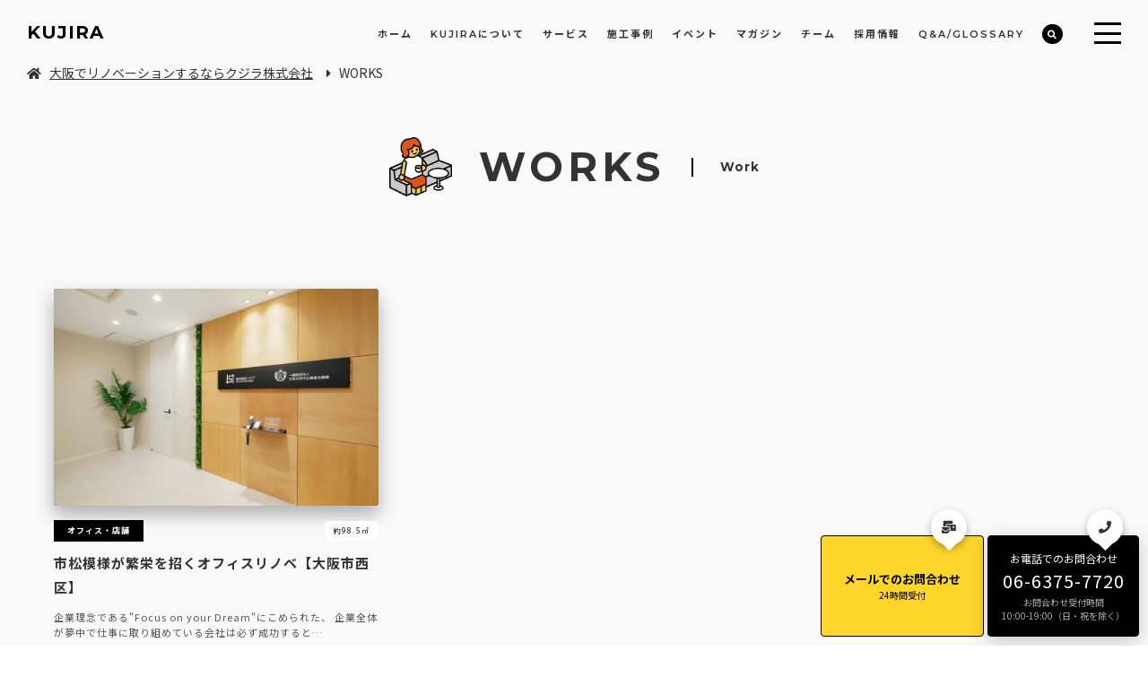

--- FILE ---
content_type: text/html
request_url: https://lstep.app/iframe/aru_preid_83608/501719
body_size: 243
content:
<!DOCTYPE html>
<html lang="ja">
    <meta name=robots content=noindex,noarchive>
    <head></head>
<body>
    <script>
    var date=new Date();
    date.setDate(date.getDate() + 7*50);
    var dt=date.toGMTString();
    if("501719"
    &&isFinite("501719")
    ){
    document.cookie = "aru_preid_83608=501719;path=/;secure;SameSite=none;expires="+dt;
    }
    </script>
</body>
</html>

--- FILE ---
content_type: text/javascript
request_url: https://lstep.app/s/83608/7YTDTX
body_size: 1501
content:
try{
    //rua_script_10402
}catch(e){
    console.log(e);
}
if("https://lstep.app/s/83608/7YTDTX"){
    (function () {
        function getCookie(key){
            var arr = new Array();
            try{
                if(document.cookie != ''){
                    var tmp = document.cookie.split('; ');
                    for(var i=0;i<tmp.length;i++){
                        var data = tmp[i].split('=');
                        if(data[0]==key){
                            return decodeURIComponent(data[1]);
                        }
                    }
                }
            }catch(e){

            }
            return null;
        }
        function setCookie(key){
            var c = "abcdefghijklmnopqrstuvwxyz0123456789";
            var cl = c.length;
            var r = "";
            for(var i=0; i<64; i++){
                r += c[Math.floor(Math.random()*cl)];
            }
            document.cookie=key+"="+key+"_"+r;
            return key+"_"+r;
        }
        var hidden, visibilityChange;
        if (typeof document.hidden !== "undefined") {
            hidden = "hidden";
            visibilityChange = "visibilitychange";
        } else if (typeof document.mozHidden !== "undefined") {
            hidden = "mozHidden";
            visibilityChange = "mozvisibilitychange";
        } else if (typeof document.msHidden !== "undefined") {
            hidden = "msHidden";
            visibilityChange = "msvisibilitychange";
        } else if (typeof document.webkitHidden !== "undefined") {
            hidden = "webkitHidden";
            visibilityChange = "webkitvisibilitychange";
        }

        if("83608"&&"_lid_aru_"){
            var lid=getCookie("_lid_aru_"+"83608");
            if(lid){}else{lid=setCookie("_lid_aru_"+"83608");}
        }

        var stay_from = new Date();
        var send_stay_fired=false;
        var stay_offset=0;
        var stay_playing=true;
        var send_stay = function(fired_check){
            var stay=parseInt((new Date()-stay_from)/1000)+stay_offset;
            if(fired_check){
                if(send_stay_fired){return ;}
                send_stay_fired=true;
            }
            else if(!stay_playing){
                return ;
            }
            var xhr = new XMLHttpRequest();
            var target= "https://lstep.app/s/83608/7YTDTX?stay=" + stay;
            if("501719"){target+="&pid="+"501719";}
            if(""){target+="&rc="+"";}
            if("1768806212"){target+="&time="+"1768806212";}
            if(lid){target+="&lid="+lid;}
            var ref = encodeURIComponent(location.href).replace("'","%27");
            if(ref){target+="&ref="+ref;}
            try{
                xhr.open('GET',target);
                xhr.send(null);
            }catch(e){
                console.log(e);
            }
            return ;
        };
        var stay_pause = function(){
            if(stay_playing){
                stay_offset=parseInt((new Date()-stay_from)/1000)+stay_offset;
                stay_from = new Date();
                stay_playing=false;
            }
        };
        var stay_play = function(){
            if(!stay_playing&&(stay_offset>0)){
                stay_from = new Date();
                stay_playing=true;
                send_stay_fired=false;
            }
        };
        var skip=0;
        var skip_count=0;
        send_stay(false);
        //setInterval(function(){send_stay(false);},30000);
        setInterval(function(){
            if(++skip_count>skip){
                skip_count=0;
                send_stay(false);
            }
        },30000+30000);
        //setTimeout(function(){skip=10;},60000*5);
        //setTimeout(function(){skip=60;},60000*30);
        //setTimeout(function(){send_stay(false);},10000);
        //setTimeout(function(){send_stay(false);},20000);
        //setTimeout(function(){send_stay(false);},40000);
        //setTimeout(function(){send_stay(false);},50000);
        window.addEventListener("pagehide",function(){send_stay(true);stay_pause();});
        window.addEventListener("pageshow",function(){stay_play();});
        window.addEventListener("beforeunload",function(){send_stay(true);stay_pause();});
        window.addEventListener("focus",function(){stay_play();});
        if(visibilityChange){
            document.addEventListener(visibilityChange,function(){
                if(document[hidden]===true){send_stay(true);stay_pause();}
                if(document[hidden]===false){stay_play();}
            });
        }

    }());
}
if("https://lstep.app/iframe/aru_preid_83608/501719"){
    (function () {
        var ifrm = document.createElement('iframe');
        ifrm.setAttribute('src', "https://lstep.app/iframe/aru_preid_83608/501719");
        ifrm.style.width = '1px';
        ifrm.style.height = '1px';
        ifrm.style.opacity = '0';
        ifrm.style.position = 'absolute';
        ifrm.style.zIndex = '-1000';
        var body=document.getElementsByTagName('body');
        if(0 in body){
            var element=body[0];
            element.insertBefore(ifrm, element.firstChild);
        }
    }());
}


--- FILE ---
content_type: application/javascript
request_url: https://in.treasuredata.com/js/v3/global_id?callback=TreasureJSONPCallback1
body_size: 124
content:
typeof TreasureJSONPCallback1 === 'function' && TreasureJSONPCallback1({"global_id":"08113ff6-9bcb-4d1b-a087-1008a19b52c5"});

--- FILE ---
content_type: application/javascript
request_url: https://kujira.ltd/mg/wp-content/cache/autoptimize/js/autoptimize_single_84eded406d3989bfa592f51bc0a4ee2c.js?v=3
body_size: 216
content:
$(function(){$('.contact_trigger').on('click',function(){$(this).toggleClass('open');$(this).find('.contact_btn_select').toggleClass('contact_show');});$('.popular_words .more_btn').on('click',function(){$(this).toggleClass('open');$(this).parents('.popular_words').find('.popular_words_list li.more_word').toggleClass('show');});});

--- FILE ---
content_type: application/javascript
request_url: https://kujira.ltd/mg/wp-content/cache/autoptimize/js/autoptimize_single_6c931e458315482c7a6fb095842b2c7c.js
body_size: 1584
content:
var targets=[];var scroll_flg=true;var _ua=(function(u){return{Tablet:(u.indexOf("windows")!=-1&&u.indexOf("touch")!=-1&&u.indexOf("tablet pc")==-1)||u.indexOf("ipad")!=-1||(u.indexOf("android")!=-1&&u.indexOf("mobile")==-1)||(u.indexOf("firefox")!=-1&&u.indexOf("tablet")!=-1)||u.indexOf("kindle")!=-1||u.indexOf("silk")!=-1||u.indexOf("playbook")!=-1,Mobile:(u.indexOf("windows")!=-1&&u.indexOf("phone")!=-1)||u.indexOf("iphone")!=-1||u.indexOf("ipod")!=-1||(u.indexOf("android")!=-1&&u.indexOf("mobile")!=-1)||(u.indexOf("firefox")!=-1&&u.indexOf("mobile")!=-1)||u.indexOf("blackberry")!=-1}})(window.navigator.userAgent.toLowerCase());var $ra_scroll_target=null;function ra_set_scroll_target($target){if($ra_scroll_target)$ra_scroll_target.off('.ra_scroll');$ra_scroll_target=$target;$ra_scroll_target.on('scroll.ra_scroll',function(){scroll_flg=true;});}
function ra_get_targets(){var effect_classes=["bounce","flash","pulse","rubberBand","shake","swing","tada","wobble","jello","bounceIn","bounceInDown","bounceInLeft","bounceInRight","bounceInUp","bounceOut","bounceOutDown","bounceOutLeft","bounceOutRight","bounceOutUp","fadeIn","fadeInDown","fadeInDownBig","fadeInLeft","fadeInLeftBig","fadeInRight","fadeInRightBig","fadeInUp","fadeInUpBig","fadeOut","fadeOutDown","fadeOutDownBig","fadeOutLeft","fadeOutLeftBig","fadeOutRight","fadeOutRightBig","fadeOutUp","fadeOutUpBig","flip","flipInX","flipInY","flipOutX","flipOutY","lightSpeedIn","lightSpeedOut","rotateIn","rotateInDownLeft","rotateInDownRight","rotateInUpLeft","rotateInUpRight","rotateOut","rotateOutDownLeft","rotateOutDownRight","rotateOutUpLeft","rotateOutUpRight","slideInUp","slideInDown","slideInLeft","slideInRight","slideOutUp","slideOutDown","slideOutLeft","slideOutRight","zoomIn","zoomInDown","zoomInLeft","zoomInRight","zoomInUp","zoomOut","zoomOutDown","zoomOutLeft","zoomOutRight","zoomOutUp","hinge","rollIn","rollOut",];for(var key in targets){targets[key]["target"].addClass(targets[key]["class"]);}
targets=[];scroll_flg=true;$(".rick_anime").each(function(){if(!$(this).hasClass("ra-end")){if($(this).hasClass("animated"))$(this).removeClass("animated");var action=(_ua.Mobile&&$(this).data("ra-sp-action")!=undefined)?$(this).data("ra-sp-action"):undefined;var delay=(_ua.Mobile&&$(this).data("ra-sp-delay")!=undefined)?$(this).data("ra-sp-delay"):$(this).data("ra-delay");var duration=(_ua.Mobile&&$(this).data("ra-sp-duration")!=undefined)?$(this).data("ra-sp-duration"):$(this).data("ra-duration");for(var key in effect_classes){if($(this).hasClass(effect_classes[key])){$(this).removeClass(effect_classes[key]);if(action==undefined)action=effect_classes[key];break;}}
if(action!=undefined){targets[targets.length]={class:action,target:$(this),top:$(this).offset().top,height:$(this).height(),delay:""+delay,duration:""+duration,};$(this).css('visibility','hidden').on('webkitAnimationStart mozAnimationStart oAnimationStart oanimationstart animationstart',function(){$(this).trigger("ra-start").off('webkitAnimationStart mozAnimationStart oAnimationStart oanimationstart animationstart');});}}});}
$(function(){var scroll_timer=null;var end_count=0;ra_get_targets();ra_set_scroll_target($(window));if(targets.length!==0){scroll_timer_handle();setTimeout(function(){for(var key in targets){targets[key]["top"]=targets[key]["target"].offset().top;scroll_flg=true;}},200);}
function scroll_timer_handle(){if(scroll_flg){scroll_flg=false;var window_height=$(window).height();var window_top=$ra_scroll_target.scrollTop();var end_targets=[];for(var key in targets){if(targets[key]["top"]<window_top+window_height&&targets[key]["top"]+targets[key]["height"]>=window_top){update_delay(targets[key]["target"],targets[key]["delay"]);update_duration(targets[key]["target"],targets[key]["duration"]);var sp_sec_action=(_ua.Mobile)?targets[key]["target"].data("ra-sp-after-anime"):undefined;var sec_action=(sp_sec_action==undefined)?targets[key]["target"].data("ra-after-anime"):sp_sec_action;if(sec_action!=undefined){targets[key]["target"].data("ra-del-class",targets[key]["class"]);targets[key]["target"].data("after-key",key).data("after-anime",sec_action).on('webkitAnimationEnd mozAnimationEnd oAnimationEnd oanimationend animationend',function(){if($(this).data("ra-del-class")!=undefined){var delay=(_ua.Mobile&&$(this).data("ra-sp-after-delay")!=undefined)?$(this).data("ra-sp-after-delay"):$(this).data("ra-after-delay");var duration=(_ua.Mobile&&$(this).data("ra-sp-after-duration")!=undefined)?$(this).data("ra-sp-after-duration"):$(this).data("ra-after-duration");update_delay($(this),""+delay);update_duration($(this),""+duration);$(this).removeClass($(this).data("ra-del-class")).addClass($(this).data("after-anime")).removeData("ra-del-class").trigger("ra-end");$(this).on('webkitAnimationStart mozAnimationStart oAnimationStart oanimationstart animationstart',function(){$(this).trigger("ra-after-start").off('webkitAnimationStart mozAnimationStart oAnimationStart oanimationstart animationstart');});}
else{$(this).trigger("ra-after-end").off('webkitAnimationEnd mozAnimationEnd oAnimationEnd oanimationend animationend');}});}
else{targets[key]["target"].on('webkitAnimationEnd mozAnimationEnd oAnimationEnd oanimationend animationend',function(){$(this).trigger("ra-end").off('webkitAnimationEnd mozAnimationEnd oAnimationEnd oanimationend animationend');});}
targets[key]["target"].css('visibility','visible').addClass("animated "+targets[key]["class"]);end_targets[end_targets.length]=key;}}
for(var i=end_targets.length-1;i>=0;i--){targets[end_targets[i]]["target"].addClass("ra-end");targets.splice(end_targets[i],1);}}
if(targets.length!==0){scroll_timer=setTimeout(scroll_timer_handle,50);}}
function update_delay($obj,value){$obj.css({'animation-delay':'','-webkit-animation-delay':'',});if(value!="undefined"){var delay=(value.match(/^[\d\.]+$/))?value+"s":value;$obj.css({'animation-delay':delay,'-webkit-animation-delay':delay,})}}
function update_duration($obj,value){$obj.css({'animation-duration':'','-webkit-animation-duration':'',});if(value!="undefined"){var duration=(value.match(/^[\d\.]+$/))?value+"s":value;$obj.css({'animation-duration':duration,'-webkit-animation-duration':duration,})}}
$(window).on('resize',function(){scroll_flg=true;ra_get_targets();});});

--- FILE ---
content_type: application/javascript
request_url: https://kujira.ltd/mg/wp-content/cache/autoptimize/js/autoptimize_single_5b7f39de822026356e869ce0d37d9634.js
body_size: 75
content:
$(document).ready(function(){$(".menu-trigger").on("click",function(e){$(this).stop(false,false).toggleClass('active');$(".mobilenav").slideToggle(300);$("body").toggleClass("noscroll");});});

--- FILE ---
content_type: application/javascript
request_url: https://kujira.ltd/mg/wp-content/cache/autoptimize/js/autoptimize_single_c8da3b95a42f3c349608a46ba7330487.js
body_size: 484
content:
(function($){'use strict';$.fn.enllax=function(opt){var winHeight=$(window).height();var docHeight=$(document).height();var options=$.extend({ratio:0,type:'background',direction:'vertical'},opt);var elem=$('[data-enllax-ratio]');elem.each(function(){var ratio;var type;var dir;var $this=$(this);var offset=$this.offset().top;var height=$this.outerHeight();var dataRat=$this.data('enllax-ratio');var dataType=$this.data('enllax-type');var dataDir=$this.data('enllax-direction');if(dataRat){ratio=dataRat;}
else{ratio=options.ratio;}
if(dataType){type=dataType;}
else{type=options.type;}
if(dataDir){dir=dataDir;}
else{dir=options.direction;}
var bgY=Math.round(offset*ratio);var transform=Math.round((offset-(winHeight/2)+height)*ratio);if(type=='background'){if(dir=='vertical'){$this.css({'background-position':'center '+-bgY+'px'});}
else if(dir=='horizontal'){$this.css({'background-position':-bgY+'px'+' center'});}}
else if(type=='foreground'){if(dir=='vertical'){$this.css({'-webkit-transform':'translateY('+transform+'px)','-moz-transform':'translateY('+transform+'px)','transform':'translateY('+transform+'px)'});}
else if(dir=='horizontal'){$this.css({'-webkit-transform':'translateX('+transform+'px)','-moz-transform':'translateX('+transform+'px)','transform':'translateX('+transform+'px)'});}}
$(window).on('scroll',function(){var scrolling=$(this).scrollTop();bgY=Math.round((offset-scrolling)*ratio);transform=Math.round(((offset-(winHeight/2)+height)-scrolling)*ratio);if(type=='background'){if(dir=='vertical'){$this.css({'background-position':'center '+-bgY+'px'});}
else if(dir=='horizontal'){$this.css({'background-position':-bgY+'px'+' center'});}}
else if((type=='foreground')&&(scrolling<docHeight)){if(dir=='vertical'){$this.css({'-webkit-transform':'translateY('+transform+'px)','-moz-transform':'translateY('+transform+'px)','transform':'translateY('+transform+'px)'});}
else if(dir=='horizontal'){$this.css({'-webkit-transform':'translateX('+transform+'px)','-moz-transform':'translateX('+transform+'px)','transform':'translateX('+transform+'px)'});}}});});};})(jQuery);

--- FILE ---
content_type: image/svg+xml
request_url: https://kujira.ltd/mg/wp-content/themes/kujira2/img/footer/icon_note.svg
body_size: 824
content:
<?xml version="1.0" encoding="utf-8"?>
<!-- Generator: Adobe Illustrator 27.9.4, SVG Export Plug-In . SVG Version: 9.03 Build 54784)  -->
<svg version="1.1" id="_レイヤー_2" xmlns="http://www.w3.org/2000/svg" xmlns:xlink="http://www.w3.org/1999/xlink" x="0px"
	 y="0px" viewBox="0 0 153.9 152.2" style="enable-background:new 0 0 153.9 152.2;" xml:space="preserve">
<style type="text/css">
	.st0{fill:#FFFFFF;}
</style>
<g id="_レイヤー_1-2">
	<path class="st0" d="M111.4,152.1c0-0.6,0-1.1,0-1.6c0-18.1,0-36.2,0-54.4c0-10.7,0-21.4-0.1-32.2c0-4.7-0.5-9.3-2-13.8
		c-2.2-6.9-7-11.1-14.2-11.9c-6.3-0.7-12.7-1-19-1c-11,0-22.1,0.3-33.1,0.4c-0.2,0-0.5,0-0.8,0.1v114.3H0V0.8c1.5,0,3,0,4.6,0
		C25,0.6,45.5,0.2,66,0c12.7-0.1,25.4,0,38.1,0.4c7.8,0.2,15.5,1.6,22.8,4.6c10.7,4.4,17.9,12.2,21.9,23c2.8,7.6,4.2,15.5,4.5,23.6
		c0.4,9.2,0.5,18.5,0.5,27.7c0.1,20.4,0,40.9-0.1,61.3c0,3.8,0,7.7,0,11.6L111.4,152.1L111.4,152.1z"/>
</g>
</svg>
